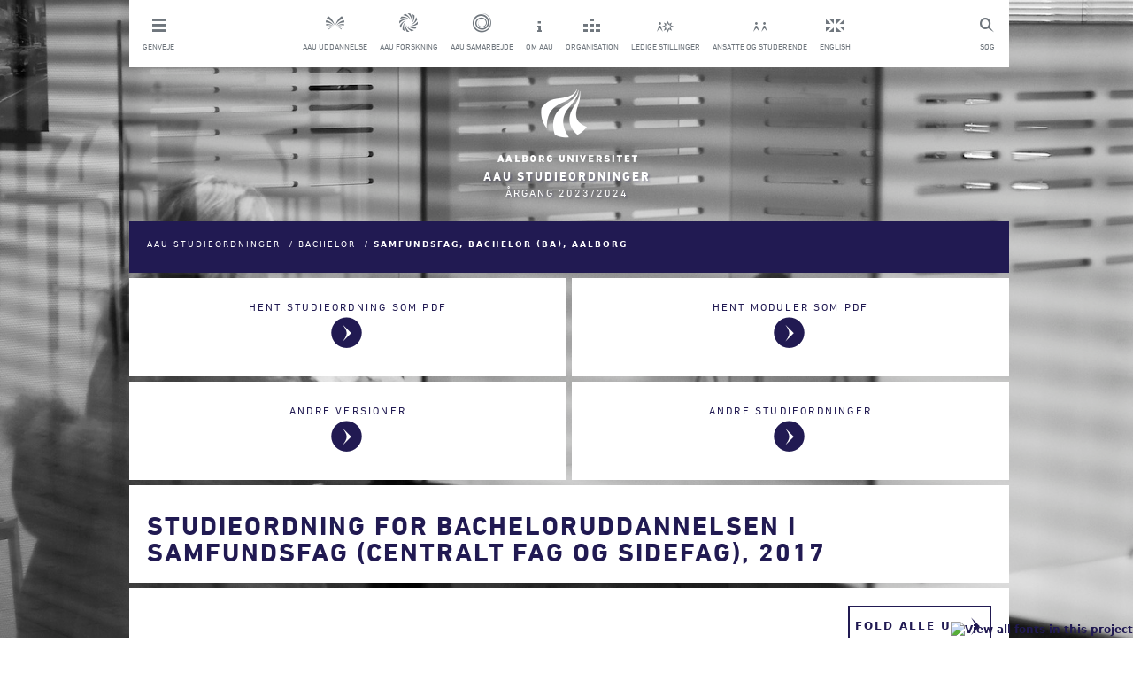

--- FILE ---
content_type: text/html; charset=utf-8
request_url: https://studieordninger.aau.dk/2023/38/3651
body_size: 17338
content:
<!DOCTYPE html>
<html style="height: 100%;width: 100%;" lang="da">
<head>
    <meta name="viewport" content="width=device-width" />
    <meta http-equiv="X-UA-Compatible" content="IE=edge">
    

    <meta name="title" content="Samfundsfag-Studieordning-Bachelor (BA)-Aalborg Universitet" />
    <meta name="description" content="Indhold, forløb og kompetenceprofil for uddannelsen til Bachelor (BA) i samfundsfag, Aalborg Universitet, Aalborg" />

    <title>Studieordning for bacheloruddannelsen i samfundsfag (centralt fag og sidefag), 2017</title>
    <script type="text/javascript" src="https://fast.fonts.com/jsapi/6ffba2ea-d55c-4389-b794-a04d376df85c.js"></script>
    <link href="/bundles_css_general?v=SwmX-w0k0flTqdS9NohgiKcCN4hf0rHvVHEv08huZtU1" rel="stylesheet"/>

    <script src="/bundles_js_general?v=_1hie_yS17nMmk1QMfgWJcPI_4upMyYuUQB1p47qSUs1"></script>

    <link rel="shortcut icon" href="/Content/Images/aau-favicon.ico" />

    <style>
        .aau-icon {
            font-family: aauother;
            font-size: 30px;
            background-color: inherit;
            border: 0px;
        }

            .aau-icon.aau-whitebutton {
                cursor: pointer;
                color: #FFFFFF;
            }
    </style>
    <!-- Google Tag Manager -->
    <script>
        (function (w, d, s, l, i) {
        w[l] = w[l] || []; w[l].push({
            'gtm.start':
            new Date().getTime(), event: 'gtm.js'
        }); var f = d.getElementsByTagName(s)[0],
            j = d.createElement(s), dl = l != 'dataLayer' ? '&l=' + l : ''; j.async = true; j.src =
                'https://www.googletagmanager.com/gtm.js?id=' + i + dl; f.parentNode.insertBefore(j, f);
        })(window, document, 'script', 'dataLayer', 'GTM-P2V24NL');
    </script>
    <!-- End Google Tag Manager -->


    <style>
        .logo .title {
            display: none;
        }

        #logo .subtitle {
            display: block;
        }

        #study > .all {
            float: right;
            /*background-color: #211a52;*/
            border: 2px solid #211a52;
            color: #211a52;
            /*color: white;*/
            padding: 0.5em 0.5em;
            font-weight: bold;
            display: flex;
            /*flex-direction: column;*/
            align-items: center;
            /*justify-content: center;*/
        }

            #study > .all > span {
                text-transform: uppercase;
                margin-right: 5px;
                letter-spacing: 2px;
            }

        #study > .all, #study > h2 {
            cursor: pointer;
        }

            #study > .all:after {
                text-transform: none;
                font-weight: normal;
                font-size: 20px;
                font-family: 'aauother';
            }

            #study > h2:after {
                margin-left: auto;
                text-transform: none;
                font-weight: normal;
                font-size: 20px;
                font-family: 'aauother';
            }

            #study > .all.collapsed:after {
                content: 'w';
            }

            #study > h2.collapsed:after {
                content: 'w';
            }

            #study > .all.expanded:after {
                content: 'r';
            }

            #study > h2.expanded:after {
                content: 'r';
            }

        #study > h2 {
            margin-bottom: 7px;
            margin-top: 17px;
            display: flex;
            align-items: center;
        }
    </style>

    <script>


        function setCookie(c_name, value, exdays) {
            var exdate = new Date();
            exdate.setDate(exdate.getDate() + exdays);
            var c_value = escape(value) + ((exdays == null) ? "" : "; expires=" + exdate.toUTCString());
            document.cookie = c_name + "=" + c_value + ";path=/;";
        }

        function setLanguage(language) {
            setCookie('{Language}', language, 3650);
            $.ajax("/unsetLanguage", {
                method: "POST"
            }).done(function () { location.href = location.href.replace(/lang=(?:en-GB|da-DK)/i, "").replace(/(\?|&)$/, "").replace(/(&|\?)&/, "$1"); });
        }

        $(function () {
            $('.footerInner').hide();

            $('.footerArrow').on('click', function () {
                $(this).html($(this).html() == "i" ? "t" : "i");
                $(this).parent().toggleClass('active');
                $('.footerInner').slideToggle();
                $("html, body").animate({
                    scrollTop: $(document).height()
                }, 500);
            });
        });

        function setMobile() {
            var windowWidth = $(window).outerWidth();

            if (windowWidth < 970) {
                $('#header').addClass('mobile');
            }
        }

        function setInlineDropdown(button) {
            var dropdown = button.find('ul');
            button.toggleClass('active');

            if (button.hasClass('active')) {
                dropdown.slideDown();
            } else {
                dropdown.slideUp();
            }
        }

        function toggleSlide(element, isDown) {
            if (isDown) {
                element.slideDown();
            } else {
                element.slideUp();
            }
        }

        function setDropdown() {
            var dropdown = $('.header__dropdown');
            var headerHeight = $('#header').outerHeight();
            dropdown.css('top', headerHeight);
        }

        function setOverlay() {
            var overlay = $('.overlay');
            var dropdown = $('.header__dropdown');
            var shortcuts = $('.shortcutsWrapper');

            if (dropdown.hasClass('active') || shortcuts.hasClass('active')) {
                overlay.fadeIn();
            } else {
                overlay.fadeOut();
            }
        }

        $(document).ready(function () {
            setMobile();

            $('.mobileMenu').click(function () {
                var dropdown = $('.header__dropdown');
                dropdown.toggleClass('active');
                var isDown = dropdown.hasClass('active');

                setDropdown();
                setOverlay();
                toggleSlide(dropdown, isDown);
            });

            $('.shortcutsWrapper').click(function () {
                setInlineDropdown($(this));
                setOverlay();
            });


            $(window).resize(function () {
                var header = $('#header');
                var windowWidth = $(window).outerWidth();
                var dropdown = $('.header__dropdown');
                var shortcutDropdown = $('.shortcutDropdown');
                var shortcutsWrapper = $('.shortcutsWrapper');

                if (dropdown.hasClass('active')) {
                    setDropdown();
                    toggleSlide(dropdown, true);
                    shortcutDropdown.hide();
                    setOverlay();
                } else {
                    dropdown.hide();
                    setOverlay();
                }

                if (windowWidth >= 970) {
                    header.removeClass('mobile');
                    dropdown.removeClass('active');

                    dropdown.show();
                } else {
                    shortcutsWrapper.removeClass('active');
                }

                setMobile();
            });
        });
    </script>
    
    <style>
        .logo .title {
            display: none;
        }

        #logo .subtitle {
            display: block;
        }

        #study > h2 {
            margin-bottom: 7px;
            margin-top: 17px;
        }
    </style>

    <script>
        $(function () {
            $("#study").prepend("<div class='all expanded'><span id='toggle-paragraphs' data-expand='Fold alle ud' data-collapse='Fold alle ind'><span></div><div style='clear:both'></div>");
            var $button = $('#toggle-paragraphs');
            var collapse = $button.attr('data-expand');
            var expand = $button.attr('data-collapse');

            $("#study > h2").each(function(){
                var me = $(this);

                me.addClass("expanded");
                me.click(function(){
                    var func = function(){};
                    if(me.hasClass("collapsed")){
                        me.addClass("expanded");
                        me.removeClass("collapsed");
                        func = function(o){$(o).css("display",$(o).data("odisplay"));};
                    }else{
                        me.addClass("collapsed");
                        me.removeClass("expanded");
                        func = function(o){$(o).data("odisplay",$(o).css("display")).css("display","none");};
                    }

                    var s =$(this).next()[0];
                    while(s != undefined && s.nodeName != "H2"){
                        func(s);
                        s = s.nextSibling;
                    }
                });
            });

            $("#study > .all").click(function(){
                var me = $(this);
                if(me.hasClass("collapsed")){
                    me.addClass("expanded");
                    me.removeClass("collapsed");
                    $button.text(expand);
                    $("#study > h2.collapsed").trigger("click");
                }else{
                    me.addClass("collapsed");
                    me.removeClass("expanded");
                    $button.text(collapse);
                    $("#study > h2.expanded").trigger("click");
                }

            }).trigger("click");
        });
    </script>

    <script>
        var minimal = false;
        function fixIt() {
            var swidth = $("#study").width();
            if (swidth < 940 && minimal == false) {
                $(".courseblock").each(function () {
                    var me = $(this);
                    me.find(".exam > td").hide();
                    me.find(".meta > td").each(function () {
                        var td = $(this);
                        td.data("colspan", td.prop("colspan"));
                        td.prop("colspan", 2);
                    });
                    me.find(".columns > td:nth-child(n+3), .module > td:nth-child(n+3)").css("display", "none");
                });
                minimal = true;
            }
            if (swidth >= 940 && minimal == true) {
                $(".courseblock").each(function () {
                    var me = $(this);
                    me.find(".meta > td").each(function () {
                        var td = $(this);
                        td.prop("colspan", td.data("colspan"));
                    });
                    me.find(".exam > td").show();
                    me.find(".columns > td:nth-child(n+3), .module > td:nth-child(n+3)").css("display", "");
                });
                minimal = false;
            }
        }

        $(function () {
            $("#studytitle").append($("#study").find("h1").first());

            $(window).on("resize",
                function () {
                    fixIt();
                });
            fixIt();


            $(".courseblock:has(.arrow-collapse)").each(function () {
                var me = $(this);
                me.find(".meta").css("cursor", "pointer");
                $(me).on("click", ".meta", function () {
                    me.find(".arrow-collapse").toggleClass("collapsed");
                    me.find(".columns,.module,.semester,.exam").toggle();
                });
                $(me.find(".meta")[0]).trigger("click");
            });
            $(".courseblock a").each(function () {
                if ($(this).attr("href")[0] != "#") {
                    $(this).attr("href", $(this).attr("href") + "?lang=da-DK")
                }
            });
        });

    </script>

    <script id="CookieConsent" src="https://policy.app.cookieinformation.com/uc.js" data-culture="DA" type="text/javascript"></script>
</head>
<body>
    
    <!-- Google Tag Manager (noscript) -->
    <noscript>
        <iframe src="https://www.googletagmanager.com/ns.html?id=GTM-P2V24NL"
                height="0" width="0" style="display:none;visibility:hidden"></iframe>
    </noscript>
    <!-- End Google Tag Manager (noscript) -->

    <div class="container" style="min-height: 100%;height: auto;padding-bottom: 100px">

        <div class="row">
            <div class="col-md-12">
                <div class="row">
                    <div id="header" class="box header">
                        <a href="#" class="mobileMenu topLink"><span class="topLinkIcon mobile"></span><p class="topLinkTxt">Luk menu</p></a>
                        <a href="http://www.search.aau.dk/?locale=da" class="topLink search"><span class="topLinkIcon search"></span><p class="topLinkTxt">S&#248;g</p></a>

                        <ul class="horizontal unstyled header__dropdown">
                            <li class="shortcutsWrapper">
                                <a class="topLink shortcuts" href="#"> <span class="topLinkIcon shortcuts"></span><p class="topLinkTxt">Genveje</p> </a>
                                <ul class="shortcutDropdown unstyled" style="display: none;">
                                    <li> <a href="http://www.aau.dk/nyheder/?page=1" title="Nyheder fra AAU &amp; Presseinfo" class="topLink white">Nyheder &amp; presse</a></li>
                                    <li> <a href="http://www.aau.dk/arrangementer" title="Arrangementer p&#229; AAU" class="topLink white">Arrangementer</a></li>
                                    <li> <a href="http://www.aau.dk/kontakt" title="Kontakt og find rundt p&#229; Aalborg Universitet" class="topLink white">Kontakt og find rundt</a></li>
                                    <li> <a href="http://www.aau.dk/om-aau/organisation/campus" title="Campusomr&#229;der p&#229; AAU" class="topLink white">Campusomr&#229;der</a></li>
                                    <li> <a href="http://www.aau.dk/pressen" title="For pressen" class="topLink white">For pressen</a></li>
                                    <li> <a href="http://www.aau.dk/alumni" title="For tidligere studerende ved AAU" class="topLink white">For alumni</a></li>
                                </ul>
                            </li>
                            <li class="serviceMenuCenterItem"> <a href="http://www.aau.dk/uddannelser/" class="topLink"><span class="topLinkIcon education"></span><p class="topLinkTxt">AAU uddannelse</p></a></li>
                            <li class="serviceMenuCenterItem"> <a href="http://www.aau.dk/forskning/" class="topLink"><span class="topLinkIcon research"></span><p class="topLinkTxt">AAU forskning</p></a></li>
                            <li class="serviceMenuCenterItem"> <a href="http://www.aau.dk/samarbejde/" class="topLink"><span class="topLinkIcon coorporation"></span><p class="topLinkTxt">AAU samarbejde</p></a></li>
                            <li class="serviceMenuCenterItem"> <a href="http://www.aau.dk/om-aau/" class="topLink"><span class="topLinkIcon about"></span><p class="topLinkTxt">Om AAU</p></a></li>
                            <li class="serviceMenuCenterItem"> <a href="http://www.aau.dk/om-aau/organisation/" class="topLink"><span class="topLinkIcon organisation"></span><p class="topLinkTxt">Organisation</p></a></li>
                            <li class="serviceMenuCenterItem"> <a href="http://www.stillinger.aau.dk/" class="topLink"><span class="topLinkIcon vacancies"></span><p class="topLinkTxt">Ledige stillinger</p></a></li>
                            <li class="serviceMenuCenterItem"> <a href="http://www.intern.aau.dk/" class="topLink"><span class="topLinkIcon studentsAndStaff"></span><p class="topLinkTxt">Ansatte og studerende</p></a></li>
                            <li class="serviceMenuCenterItem"> <a href="javascript:setLanguage(&#39;en-GB&#39;)" class="topLink"><span class="topLinkIcon english"></span><p class="topLinkTxt">English</p></a></li>
                        </ul>
                    </div>
                    <div class="overlay"></div>
                </div>
            </div>
        </div>

        <div id="logo" class="logo row">
            <div class="col-md-12">
                <center>
                    <a href="http://www.aau.dk" title="AAU">
                        <img src="/Content/Images/logo.png" class="hideOnPrint"  alt="AAU Logo"/>
                        <img src="/Content/Images/logoImg.png" class="showOnPrint" height="94" />
                    </a>
                </center>
                <a href="/2023">
                    <h1 class="title highlighted">AAU Studieordninger</h1>
                    <h2 class="subtitle highlighted">AAU Studieordninger</h2>
                </a>
                    <a class="highlighted" href="/years"><h3>&#197;rgang 2023/2024</h3></a>
            </div>
        </div>

        

<div class="row boxes boxes--columns sticky">
    <div class="box box--primary study-breadcrumb">
        <ul class="unstyled">
            <li>
                <a href="https://studieordninger.aau.dk">
                    AAU Studieordninger
                </a>
            </li>
            <li>/</li>
            <li>
                <a href="/2023/38">
                    Bachelor
                </a>
            </li>
            <li>/</li>
            <li class="current">
                Samfundsfag, Bachelor (BA), Aalborg
            </li>
        </ul>
    </div>
</div>

<div class="row lines-boxes">
    <div class="col-md-6 boxes boxes--columns">
        <div class="box" style="text-align:center">
            <a href="/2023/38/3651/pdf" class="smallButton">Hent studieordning som pdf</a>
        </div>
    </div>

    <div class="col-md-6 boxes boxes--columns">
        <div class="box" style="text-align:center">
            <a href="/2023/38/3651/pdfcourses" class="smallButton">Hent moduler som pdf</a>
        </div>
    </div>


    <div class="col-md-6 boxes boxes--columns">
        <div class="box" style="text-align:center">
            <a href="/Samfundsfag-Bachelor-Aalborg-Dansk-BachelorBA" class="smallButton">Andre versioner</a>
        </div>
    </div>

    <div class="col-md-6 boxes boxes--columns">
        <div class="box" style="text-align:center">
            <a href="/2023" class="smallButton">Andre studieordninger</a>
        </div>
    </div>
</div>

<div class="row boxes boxes--columns">
    <div class="box studytitle" id="studytitle">
    </div>
</div>

<div class="row">
    <div class="col-md-12 boxes boxes--columns">
        <div class="box" id="study">
            <h1 id="Studieordning_for_bacheloruddannelsen_i_samfundsfag_(centralt_fag_og_sidefag),_2017">Studieordning for bacheloruddannelsen i samfundsfag (centralt fag og sidefag), 2017</h1><h2 id="1:_Forord">1: Forord</h2><p>I medfør af lov nr. 261 af 18. marts 2015 om universiteter (Universitetsloven) med senere ændringer fastsættes følgende studieordning. Uddannelsen følger endvidere fællesbestemmelserne og tilhørende eksamensordning ved fakultetet.</p><h2 id="2:_Bekendtgørelsesgrundlag">2: Bekendtgørelsesgrundlag</h2><p>Bacheloruddannelsen er tilrettelagt i henhold til Uddannelses- og Forskningsministeriets bekendtgørelse nr. 1328 af 15. november 2016 om bachelor- og kandidatuddannelser ved universiteterne (uddannelsesbekendtgørelsen) og bekendtgørelse nr. 1062 af 30. juni 2016 om eksamen og censur ved universitetsuddannelser (eksamensbekendtgørelsen). Der henvises endvidere til bekendtgørelse nr. 110 af 30. januar 2017 (bacheloradgangsbekendtgørel­sen) og bekendtgørelse nr. 114 af 3. februar 2015 (karakterbekendtgørelsen) med senere ændringer.</p><h2 id="3:_Campus">3: Campus</h2><p>Uddannelsen udbydes i Aalborg.</p><h2 id="4:_Fakultetstilhørsforhold">4: Fakultetstilhørsforhold</h2><p>Bacheloruddannelsen hører under Det Humanistiske og Samfundsvidenskabelige Fakultet, Aalborg Universitet.</p><h2 id="5:_Studienævnstilhørsforhold">5: Studienævnstilhørsforhold</h2><p>Bacheloruddannelsen hører under Studienævn for Politik og Samfund</p><h2 id="6:_Censorkorpstilhørsforhold">6: Censorkorpstilhørsforhold</h2><p>Bacheloruddannelsen er tilknyttet censorkorps for Politik, Samfund og Globale Forhold.</p><h2 id="7:_Adgangskrav">7: Adgangskrav</h2><p>Optagelse på bacheloruddannelsen forudsætter en gymnasial uddannelse.</p><p>Stk. 2. Specifikke adgangskrav</p><p>Der er specifikke adgangskrav til uddannelserne under det samfundsvidenskabelige hovedområde, såvel som for den enkelte uddannelse. Disse adgangskrav fremgår af bacheloradgangsbekendtgørelsens bilag 1 https://www.retsinformation.dk/Forms/R0710.aspx?id=186471, eller kan findes på Undervisningsministeriets optagelsesportal (<a href="http://www.optagelse.dk/">http://www.optagelse.dk</a>).</p><p>Adgangskrav for optagelse på uddannelsen som sidefag: Adgangskravene til bachelorsidefaget i samfundsfag er, at den studerende har bestået de første 2 år af et centralt fag (120 ECTS-point) inden for de gymnasiale uddannelsers fagrække.</p><h2 id="8:_Uddannelsens_titel_på_dansk_og_engelsk">8: Uddannelsens titel på dansk og engelsk</h2><p>Bacheloruddannelsen giver ret til betegnelsen Bachelor (BA) i samfundsfag. Den engelske betegnelse er Bachelor of Arts (BA) in Social Science.</p><h2 id="9:_Uddannelsens_normering_angivet_i_ECTS">9: Uddannelsens normering angivet i ECTS</h2><p>Bacheloruddannelsen er en 3-årig forskningsbaseret heltidsuddannelse. Uddannelsen er normeret til 180 ECTS.</p><h2 id="10:_Regler_om_merit,_herunder_mulighed_for_valg_af_moduler,_der_indgår_i_en_anden_uddannelse_ved_et_universitet_i_Danmark_eller_udlandet">10: Regler om merit, herunder mulighed for valg af moduler, der indgår i en anden uddannelse ved et universitet i Danmark eller udlandet</h2><p>Studienævnet kan godkende, at beståede uddannelseselementer fra andre uddannelser på samme niveau træder i stedet for uddannelseselementer i denne uddannelse (merit).</p><p>Studienævnet kan efter ansøgning ligeledes godkende, at en del af denne uddannelses uddannelseselementer gennemføres ved et andet universitet eller en anden videregående uddannelsesinstitution i Danmark eller i udlandet (forhåndsmerit).</p><p>Studienævnets afgørelser om merit træffes på baggrund af en faglig vurdering.</p><h2 id="11:_Dispensationer">11: Dispensationer</h2><p>Studienævnets muligheder for at tildele dispensation, herunder dispensation til yderligere prøveforsøg og særlige prøvevilkår, fremgår af eksamensordningen, der er offentliggjort på denne hjemmeside: <a href="http://www.studieservice.aau.dk/regler-vejledninger/#515770">https://www.studieservice.aau.dk/regler-vejledninger</a></p><h2 id="12:_Eksamensregler">12: Eksamensregler</h2><p>Eksamensreglerne fremgår af eksamensordningen, der er offentliggjort på denne hjemmeside: <a href="http://www.studieservice.aau.dk/regler-vejledninger/#515770">https://www.studieservice.aau.dk/regler-vejledninger</a></p><h2 id="13:_Regler_om_skriftlige_opgaver,_herunder_bachelorprojektet">13: Regler om skriftlige opgaver, herunder bachelorprojektet</h2><p>I bedømmelsen af samtlige skriftlige arbejder skal der ud over det faglige indhold, uanset hvilket sprog de er udarbejdet på, også lægges vægt på den studerendes stave- og formuleringsevne. Til grund for vurderingen af den sproglige præstation lægges ortografisk og grammatisk korrekthed samt stilistisk sikkerhed. Den sproglige præstation skal altid indgå som en selvstændig dimension i den samlede vurdering. Dog kan ingen prøve samlet vurderes til bestået alene på grund af en god sproglig præstation, ligesom en prøve normalt ikke kan vurderes til ikke bestået alene på grund af en ringe sproglig præstation.</p><p>Studienævnet kan i særlige tilfælde (f.eks. ordblindhed og andet sprog end dansk som modersmål) dispensere herfor.</p><p>Bachelorprojektet skal indeholde et resumé på engelsk. Hvis projektet er skrevet på engelsk, kan resumeet skrives på dansk. Resumeet indgår i helhedsvurderingen af projektet.</p><h2 id="14:_Regler_om_krav_om_læsning_af_tekster_på_fremmedsprog_">14: Regler om krav om læsning af tekster på fremmedsprog </h2><p>Det forudsættes, at den studerende kan læse akademiske tekster på moderne dansk, norsk, svensk og engelsk samt anvende opslagsværker mv. på andre europæiske sprog.</p><h2 id="15:_Eksamensbevisets_kompetenceprofil">15: Eksamensbevisets kompetenceprofil</h2><p>Nedenstående kompetenceprofil vil fremgå af eksamensbeviset:</p><p>En bachelor har kompetencer erhvervet gennem et uddannelsesforløb, der er foregået i et forskningsmiljø.</p><p>En bachelor har grundlæggende kendskab til og indsigt i sit fags metoder og videnskabelige grundlag. Disse egenskaber kvalificerer bacheloren til videreuddannelse på et relevant kandidatstudium samt til ansættelse på baggrund af uddannelsen.</p><h2 id="16:_Uddannelsens_kompetenceprofil">16: Uddannelsens kompetenceprofil</h2><p>Bacheloruddannelsen med samfundsfag som centralt fag har til formål at give studerende en grundlæggende samfundsvidenskabelig kompetence, der sætter de studerende i stand til at forbinde den aktuelle samfundsmæssige udvikling med sociale, politiske og økonomiske mønstre og sammenhænge og selvstændigt at kunne identificere, formulere og analysere videnskabelige problemstillinger. Der lægges endvidere vægt på det problembaserede projektarbejdes betydning for at fremme evner til selvstændighed samt dyberegående og kreativ problemløsning og på projektarbejdets betydning på at fremme samarbejdsevner og evne til at indgå i projektorganiserede læringsmiljøer.</p><p>Bacheloruddannelsen kvalificerer de studerende til videreuddannelse på kandidatuddannelserne i samfundsfag som centralt fag og kandidatuddannelsen i samfundsfag som sidefag og til at arbejde med udrednings- og analyseopgaver i offentlige og private virksomheder og organisationer.</p><p>Uddannelsens fag</p><ul><li>Bacheloruddannelsen med samfundsfag som centralt fag udgør 135 ECTS inklusive valgfag på 10 ECTS.</li><li>Bacheloruddannelsen med samfundsfag som sidefag udgør 45 ECTS.</li></ul><p>Det centrale fag i samfundsfag indeholder følgende fag, der er fordelt på forskellige moduler:</p><ul><li>Introduktion til det problemorienterede projektarbejde</li><li>Introduktion til videnskabelig metode og videnskabsteori</li><li>Politologisk grundkursus</li><li>Aktuelle politologiske problemstillinger</li><li>Videnskabsfilosofi og politisk filosofi</li><li>Samfundsvidenskabelig metode: forskningsdesign, indsamling og analyse af kvantitative data</li><li>Politisk sociologi</li><li>Samfundsvidenskabelig metode: Forskningsdesign, indsamling og analyse af kvalitative data</li><li>Policyanalyse, velfærdsstat og arbejdsmarked</li><li>Organisationsteori</li><li>Offentlig forvaltning og politiske institutioner</li><li>Samfundsøkonomi og økonomisk politik</li><li>Moderne politikbegreber og analysetilgange</li><li>Sociologi</li><li>Valgfag</li></ul><p>Samfundsfag som sidefag indeholder følgende fag, der er fordelt på forskellige moduler.</p><ul><li>Introduktion til videnskabelig metode og videnskabsteori</li><li>Politologisk grundkursus</li><li>Aktuelle politologiske problemstillinger</li><li>Videnskabsteori og normativ politisk filosofi</li><li>Samfundsvidenskabelig metode: Videnskabeligt design, indsamling og analyse af kvantitative data</li><li>Politisk sociologi</li></ul><p><strong>Kompetenceprofl i bacheloruddannelsen i samfundsfag som centralt fag</strong></p><table border="1" cellpadding="0" cellspacing="0"><tbody><tr><td style="width:187px"><p> </p></td><td style="width:465px"><p>Bacheloruddannelsens kompetenceprofil</p></td></tr><tr><td style="width:187px"><p>Viden</p></td><td style="width:465px"><p>En bred faglig og flerfaglig viden om politologiske, samfundsøkonomiske, sociologiske, og EU-relaterede fag- og teoriområder.</p><p> </p><p>Viden om videnskabsteori og samfundsvidenskabelige metoder, herunder forståelse af kvantitative og kvalitative metoder.</p><p> </p><p>Viden om og forståelse af de dynamiske og komplekse kræfter (på globalt, nationalt og regionalt niveau), der påvirker samfundsudviklingen og politisk-institutionelle sammenhænge.</p><p> </p></td></tr><tr><td style="width:187px"><p>Færdigheder</p></td><td style="width:465px"><p>Anvende centrale begreber, teorier og metoder ved analyser af konkrete samfundsmæssige problemer inden for uddannelsens faglige områder.</p><p> </p><p>Selvstændigt tilrettelægge og gennemføre en undersøgelse og forholde sig kritisk til det anvendte teoretiske og metodiske grundlag inden for det politologiske og sociologiske område.</p><p> </p><p>Vurdere større informationsmængder (data og litteratur) og foretage mindre, selvstændige dataindsamlinger.</p><p> </p><p>Formidle en samfundsvidenskabelig viden på en velstruktureret måde i skriftlig og mundtlig form.</p><p> </p></td></tr><tr><td style="width:187px"><p>Kompetencer</p></td><td style="width:465px"><p>Evne til at tilegne sig videnskabelig produceret viden og tage stilling til videnskabelige resultaters holdbarhed og rækkevidde.</p><p> </p><p>Evne til at arbejde selvstændigt, problemorienteret og tværfagligt.</p><p> </p><p>Evne til at samarbejde, at arbejde i teams og at indgå i projektorganiserede læringsmiljøer.</p><p> </p></td></tr><tr><td style="width:187px; height:2px"><p> </p></td><td style="width:465px; height:2px"><p> </p></td></tr></tbody></table><p> </p><p><strong>Kompetenceprofil i bacheloruddannelsen i samfundsfag som sidefag</strong></p><table border="1" cellpadding="0" cellspacing="0"><tbody><tr><td style="width:187px"><p> </p></td><td style="width:465px"><p><strong>Bacheloruddannelsens kompetenceprofil</strong></p></td></tr><tr><td style="width:187px"><p>Viden</p></td><td style="width:465px"><p>Viden om politisk-institutionelle udviklinger i Danmark og EU.</p><p> </p><p>Viden om politiske ideers og traditioners betydning for at kunne forstå og analysere aktuelle politiske emner og temaer.</p><p> </p><p>Viden om teoretisk-analytiske forståelser og tilgange, der har præget moderne politologi og politisk sociologi.</p><p> </p><p>Forståelse for forskellige teoretiske perspektivers betydning for konkrete politikanalyser, herunder forståelse for hvordan forskellige perspektiver kan supplere hinanden i analyser af komplekse politiske problem- og genstandsfelter.</p><p> </p><p>Viden om videnskabsteori og samfundsvidenskabelige metoder, herunder forståelse af kvantitative og kvalitative metoder.</p><p> </p></td></tr><tr><td style="width:187px"><p>Færdigheder</p></td><td style="width:465px"><p>Evne til at inddrage politisk-filosofiske og videnskabsteoretiske perspektiver på aktuelle politiske problemstillinger.</p><p> </p><p>Anvende centrale begreber og metoder inden for politologien ved analyser af konkrete samfundsmæssige problemer.</p><p> </p><p>Evne til inden for det politologiske område og selvstændigt og kunne tilrettelægge og gennemføre en undersøgelse og forholde sig kritisk til det anvendte teoretiske og metodiske grundlag.</p><p> </p><p>Vurdere og behandle større informationsmængder (data og litteratur) og foretage mindre selvstændige dataindsamlinger.</p><p> </p><p>Formidle en samfundsvidenskabelig viden på en velstruktureret måde i skriftlig og mundtlig form.</p><p> </p></td></tr><tr><td style="width:187px"><p>Kompetencer</p></td><td style="width:465px"><p>Evne til at arbejde selvstændigt, problemorienteret og tværfagligt.</p><p> </p><p>Evne til at samarbejde, at arbejde i teams og indgå i projektorganiserede læringsmiljøer.</p><p> </p></td></tr><tr><td style="width:187px"><p> </p></td><td style="width:465px"><p> </p></td></tr></tbody></table><p> </p><p> </p><p> </p><h2 id="17:_Uddannelsens_indhold_og_tilrettelæggelse">17: Uddannelsens indhold og tilrettelæggelse</h2><p>Bacheloruddannelsen med samfundsfag som centralt fag er et afrundet forløb, der bygger videre på de færdigheder, som den studerende har erhvervet i den adgangsgivende uddannelse.</p><p>Uddannelsen er modulopbygget og tilrettelagt som et problembaseret studium. Et modul er et fagelement eller en gruppe af fagelementer, der har som mål at give den studerende en helhed af faglige kvalifikationer inden for en nærmere fastsat tidsramme angivet i ECTS-point, og som afsluttes med en eller flere prøver inden for bestemte eksamensterminer. Prøven er angivet og afgrænset i studieordningen.<br /><br />
Uddannelsen bygger på en kombination af faglige, problemorienterede og tværfaglige tilgange og tilrette-lægges ud fra følgende arbejds- og evalueringsformer, der kombinerer færdigheder og faglig refleksion:</p><ul><li>forelæsninger</li><li>forelæsninger med tilknyttede øvelser</li><li>workshops</li><li>projektarbejde</li><li>seminar</li></ul><p>Inden udgangen af første studieår på bacheloruddannelsen skal den studerende, for at kunne fortsætte uddannelsen, deltage i alle prøver på første studieår. Første studieår skal være bestået senest inden udgangen af andet studieår efter studiestart, for at den studerende kan fortsætte sin bacheloruddannelse.</p><p>Der kan dog i særlige tilfælde dispenseres fra ovenstående, hvis den studerende har haft orlov. Orlov gives på første studieår kun i tilfælde af barsel, adoption, værnepligtstjeneste, FN-tjeneste eller hvor der foreligger usædvanlige forhold.</p><p>Bacheloruddannelsen i samfundsfag som centralt fag samt samfundsfag som sidefag skal være afsluttet senest 5 år efter, den er påbegyndt.</p><h2 id="17.1:_Øvrige_regler_om_skriftlige_opgaver">17.1: Øvrige regler om skriftlige opgaver</h2><p>Det normerede omfang af projekter og opgaver fremgår af ”formalia vedr. eksamen” på studiets intranet (Moodle). En opgaves eller et projekts maksimale omfang er fastsat som normalsider. En normalside svarer til 2400 anslag (et bogstav, et tegn, et mellemrum udgør alle et anslag).</p><p>Ved beregning af omfang af skriftlige opgaver og projekter indgår noter, mens titelblad, indholdsfortegnelse, litteraturliste og resumé ikke indgår i beregningen. Et projekt kan forsynes med bilag. Bilag vil typisk ikke være eksaminandens egen tekst, men præsentation/reproduktion af kildemateriale, og indregnes ikke i sidetallet, men skal stå i rimeligt forhold til projektets omfang.</p><p>Ved aflevering af en skriftlig opgave eller et projekt skal antal anslag altid angives. Overskrides det normerede omfang, afvises opgaven/projektet.</p><p>Projektgrupper defineres som min. 3 og max. 6 studerende. Projektprøven afholdes samtidig for de studerende, som i fællesskab har udarbejdet projektet. Til grund ligger et fælles skriftligt projekt, hvor den enkelte deltagers bidrag ikke skal markeres. Under prøven skal det sikres, at der gives en individuel bedømmelse af den enkelte studerende.</p><h2 id="18:_Uddannelsesoversigt">18: Uddannelsesoversigt</h2><p> </p><p>Mål, indhold, omfang, undervisnings- og arbejdsformer, tidsmæssig placering, forudsætningskrav for deltagelse, læringsmål, vurderingskriterier samt prøveformer for de enkelte moduler beskrives nedenfor.</p><table class="courseblock  "><tr class="meta"><td colspan="7" class="head"><div class="courseblock-header"><div class="courseblock-details comma-seperated">
                Udbydes som:

                        <span>2-faglig</span></div><span class="arrow-collapse" /></div></td></tr><tr class="meta"><td colspan="7" style="text-align: left;" class="head">
            Linje:

            Samfundsfag som centralt fag
        </td></tr><tr class="columns"><td class="head modulename">
        Modulnavn
    </td><td class="head coursetype">
        Type
    </td><td class="head ects">
        ECTS
    </td><td class="head markingscale">
        Bedømmelse
    </td><td class="head evaluation">
        Censur
    </td><td class="head assesment">
        Prøve
    </td><td class="head teachinglanguages">
            Sprog
        </td></tr><tr class="semester"><td colspan="7"><div class="semestertitle">
                        
                            1. Semester
                        
                </div><div class="semestersubtitle" /></td></tr><tr class="module"><td rowspan="1" class=""><a href="https://moduler.aau.dk/course/2023-2024/BAPAS20201" target="_blank">
                                
            Semesterprojekt og introduktion til PBL, samfundsvidenskabelig metode og videnskabsteori
        

                    </a><br />(BAPAS20201)
            </td><td rowspan="1">
                Projekt
            </td><td>
                        20
                    </td><td>7-trins-skala</td><td>Ekstern prøve</td><td>Mundtlig pba. projekt</td><td rowspan="1">
                    Dansk
                </td></tr><tr class="module"><td rowspan="1" class=""><a href="https://moduler.aau.dk/course/2023-2024/BAPAS20173" target="_blank">
                                
            Politologisk grundkursus
        

                    </a><br />(BAPAS20173)
            </td><td rowspan="1">
                Kursus
            </td><td>
                        5
                    </td><td>7-trins-skala</td><td>Intern prøve</td><td>Skriftlig</td><td rowspan="1">
                    Dansk
                </td></tr><tr class="module"><td rowspan="1" class=""><a href="https://moduler.aau.dk/course/2023-2024/BAPAS20174" target="_blank">
                                
            Aktuelle politologiske problemstillinger
        

                    </a><br />(BAPAS20174)
            </td><td rowspan="1">
                Kursus
            </td><td>
                        5
                    </td><td>Bestået/ikke bestået</td><td>Intern prøve</td><td>Skriftlig</td><td rowspan="1">
                    Dansk
                </td></tr><tr class="semester"><td colspan="7"><div class="semestertitle">
                        
                            2. Semester
                        
                </div><div class="semestersubtitle" /></td></tr><tr class="module"><td rowspan="1" class=""><a href="https://moduler.aau.dk/course/2023-2024/BAPAS20176" target="_blank">
                                
            Videnskabsfilosofi og politisk filosofi
        

                    </a><br />(BAPAS20176)
            </td><td rowspan="1">
                Kursus
            </td><td>
                        5
                    </td><td>Bestået/ikke bestået</td><td>Intern prøve</td><td>Skriftlig</td><td rowspan="1">
                    Dansk
                </td></tr><tr class="module"><td rowspan="1" class=""><a href="https://moduler.aau.dk/course/2023-2024/BAPAS20177" target="_blank">
                                
            Samfundsvidenskabelig metode: Forskningsdesign, indsamling og analyse af kvantitative data
        

                    </a><br />(BAPAS20177)
            </td><td rowspan="1">
                Kursus
            </td><td>
                        10
                    </td><td>7-trins-skala</td><td>Intern prøve</td><td>Skriftlig</td><td rowspan="1">
                    Dansk
                </td></tr><tr class="module"><td rowspan="1" class=""><a href="https://moduler.aau.dk/course/2023-2024/BAPAS20178" target="_blank">
                                
            Politisk sociologi
        

                    </a><br />(BAPAS20178)
            </td><td rowspan="1">
                Kursus
            </td><td>
                        5
                    </td><td>7-trins-skala</td><td>Intern prøve</td><td>Skriftlig</td><td rowspan="1">
                    Dansk
                </td></tr><tr class="module"><td rowspan="1" class=""><a href="https://moduler.aau.dk/course/2023-2024/BAPAS20179" target="_blank">
                                
            Semesterprojekt: Politisk sociologi samt kvantitative metoder
        

                    </a><br />(BAPAS20179)
            </td><td rowspan="1">
                Projekt
            </td><td>
                        10
                    </td><td>7-trins-skala</td><td>Intern prøve</td><td>Skriftlig og mundtlig</td><td rowspan="1">
                    Dansk
                </td></tr><tr class="semester"><td colspan="7"><div class="semestertitle">
                        
                            3. Semester
                        
                </div><div class="semestersubtitle" /></td></tr><tr class="module"><td rowspan="1" class=""><a href="https://moduler.aau.dk/course/2023-2024/BAPAS201710" target="_blank">
                                
            Samfundsvidenskabelig metode: Forskningsdesign, indsamling og analyse af kvalitative data
        

                    </a><br />(BAPAS201710)
            </td><td rowspan="1">
                Kursus
            </td><td>
                        5
                    </td><td>7-trins-skala</td><td>Intern prøve</td><td>Skriftlig</td><td rowspan="1">
                    Dansk
                </td></tr><tr class="module"><td rowspan="1" class=""><a href="https://moduler.aau.dk/course/2023-2024/BAPAS201711" target="_blank">
                                
            Policy analyse, velfærdsstat og arbejdsmarked
        

                    </a><br />(BAPAS201711)
            </td><td rowspan="1">
                Kursus
            </td><td>
                        5
                    </td><td>7-trins-skala</td><td>Intern prøve</td><td>Skriftlig</td><td rowspan="1">
                    Dansk
                </td></tr><tr class="module"><td rowspan="1" class=""><a href="https://moduler.aau.dk/course/2023-2024/BAPAS201727" target="_blank">
                                
            Organisationsteori, forvaltning, ledelse og politiske institutioner
        

                    </a><br />(BAPAS201727)
            </td><td rowspan="1">
                Kursus
            </td><td>
                        10
                    </td><td>7-trins-skala</td><td>Intern prøve</td><td>Skriftlig</td><td rowspan="1">
                    Dansk
                </td></tr><tr class="module"><td rowspan="1" class=""><a href="https://moduler.aau.dk/course/2023-2024/BAPAS201714" target="_blank">
                                
            Semesterprojekt: Policyanalyse, velfærdsstat og arbejdsmarked og/eller Offentlig forvaltning og politiske instituti-oner; samt kvalitative metoder
        

                    </a><br />(BAPAS201714)
            </td><td rowspan="1">
                Projekt
            </td><td>
                        10
                    </td><td>7-trins-skala</td><td>Ekstern prøve</td><td>Skriftlig og mundtlig</td><td rowspan="1">
                    Dansk
                </td></tr><tr class="semester"><td colspan="7"><div class="semestertitle">
                        
                            4. Semester
                        
                </div><div class="semestersubtitle" /></td></tr><tr class="module"><td rowspan="1" class=""><a href="https://moduler.aau.dk/course/2023-2024/BAEØK202021" target="_blank">
                                
            Samfundsøkonomi og økonomisk politik
        

                    </a><br />(BAEØK202021)
            </td><td rowspan="1">
                Kursus
            </td><td>
                        10
                    </td><td>7-trins-skala</td><td>Ekstern prøve</td><td>Skriftlig</td><td rowspan="1">
                    Dansk
                </td></tr><tr class="module"><td rowspan="1" class=""><a href="https://moduler.aau.dk/course/2023-2024/BAPAS201716" target="_blank">
                                
            Moderne politikbegreber og analysetilgange
        

                    </a><br />(BAPAS201716)
            </td><td rowspan="1">
                Kursus
            </td><td>
                        5
                    </td><td>7-trins-skala</td><td>Intern prøve</td><td>Skriftlig</td><td rowspan="1">
                    Dansk
                </td></tr><tr class="module"><td rowspan="1" class=""><a href="https://moduler.aau.dk/course/2023-2024/BASAM201717" target="_blank">
                                
            Sociologi
        

                    </a><br />(BASAM201717)
            </td><td rowspan="1">
                Kursus
            </td><td>
                        5
                    </td><td>7-trins-skala</td><td>Intern prøve</td><td>Skriftlig</td><td rowspan="1">
                    Dansk
                </td></tr><tr class="module"><td class=""><a href="#courseblock12946">
                                Valgfag
                            </a><div>
                                Vælg 10 ECTS
                            </div></td><td /><td>
            10
        </td><td /><td /><td /><td /></tr><tr class="semester"><td colspan="7"><div class="semestertitle">
                        
                            5. Semester
                        
                </div><div class="semestersubtitle" /></td></tr><tr class="module"><td rowspan="1" class=""><a href="https://moduler.aau.dk/course/2023-2024/BAPAS201733" target="_blank">
                                
            Bachelorprojekt: EU og europæisering af politisk styring og politikdannelse; og/eller International politik; og/eller Komparativ og international politisk økonomi
        

                    </a><br />(BAPAS201733)
            </td><td rowspan="1">
                Projekt
            </td><td>
                        15
                    </td><td>7-trins-skala</td><td>Ekstern prøve</td><td>Mundtlig pba. projekt</td><td rowspan="1">
                    Dansk
                </td></tr><tr class="module"><td class="">
        
            Sidefag
        
        </td><td /><td>
            15
        </td><td /><td /><td /><td /></tr><tr class="semester"><td colspan="7"><div class="semestertitle">
                        
                            6. Semester
                        
                </div><div class="semestersubtitle" /></td></tr><tr class="module"><td class="">
        
            Sidefag
        
        </td><td /><td>
            30
        </td><td /><td /><td /><td /></tr></table><br /><p><strong>Modul- og ECTS- oversigt for bacheloruddannelsen i samfundsfag som sidefag</strong></p><table class="courseblock  "><tr class="meta"><td colspan="7" class="head"><div class="courseblock-header"><div class="courseblock-details comma-seperated">
                Udbydes som:

                        <span>Sidefag</span></div><span class="arrow-collapse" /></div></td></tr><tr class="meta"><td colspan="7" style="text-align: left;" class="head">
            Linje:

            Samfundsfag som sidefag
        </td></tr><tr class="columns"><td class="head modulename">
        Modulnavn
    </td><td class="head coursetype">
        Type
    </td><td class="head ects">
        ECTS
    </td><td class="head markingscale">
        Bedømmelse
    </td><td class="head evaluation">
        Censur
    </td><td class="head assesment">
        Prøve
    </td><td class="head teachinglanguages">
            Sprog
        </td></tr><tr class="semester"><td colspan="7"><div class="semestertitle">
                        
                            5. Semester
                        
                </div><div class="semestersubtitle" /></td></tr><tr class="module"><td rowspan="1" class=""><a href="https://moduler.aau.dk/course/2023-2024/BAPAS201732" target="_blank">
                                
            Introduktion til videnskabelig metode og videnskabsteori
        

                    </a><br />(BAPAS201732)
            </td><td rowspan="1">
                Kursus
            </td><td>
                        5
                    </td><td>7-trins-skala</td><td>Intern prøve</td><td>Mundtlig</td><td rowspan="1">
                    Dansk
                </td></tr><tr class="module"><td rowspan="1" class=""><a href="https://moduler.aau.dk/course/2023-2024/BAPAS20173" target="_blank">
                                
            Politologisk grundkursus
        

                    </a><br />(BAPAS20173)
            </td><td rowspan="1">
                Kursus
            </td><td>
                        5
                    </td><td>7-trins-skala</td><td>Intern prøve</td><td>Skriftlig</td><td rowspan="1">
                    Dansk
                </td></tr><tr class="module"><td rowspan="1" class=""><a href="https://moduler.aau.dk/course/2023-2024/BAPAS20174" target="_blank">
                                
            Aktuelle politologiske problemstillinger
        

                    </a><br />(BAPAS20174)
            </td><td rowspan="1">
                Kursus
            </td><td>
                        5
                    </td><td>Bestået/ikke bestået</td><td>Intern prøve</td><td>Skriftlig</td><td rowspan="1">
                    Dansk
                </td></tr><tr class="semester"><td colspan="7"><div class="semestertitle">
                        
                            6. Semester
                        
                </div><div class="semestersubtitle" /></td></tr><tr class="module"><td rowspan="1" class=""><a href="https://moduler.aau.dk/course/2023-2024/BAPAS20176" target="_blank">
                                
            Videnskabsfilosofi og politisk filosofi
        

                    </a><br />(BAPAS20176)
            </td><td rowspan="1">
                Kursus
            </td><td>
                        5
                    </td><td>Bestået/ikke bestået</td><td>Intern prøve</td><td>Skriftlig</td><td rowspan="1">
                    Dansk
                </td></tr><tr class="module"><td rowspan="1" class=""><a href="https://moduler.aau.dk/course/2023-2024/BAPAS20177" target="_blank">
                                
            Samfundsvidenskabelig metode: Forskningsdesign, indsamling og analyse af kvantitative data
        

                    </a><br />(BAPAS20177)
            </td><td rowspan="1">
                Kursus
            </td><td>
                        10
                    </td><td>7-trins-skala</td><td>Intern prøve</td><td>Skriftlig</td><td rowspan="1">
                    Dansk
                </td></tr><tr class="module"><td rowspan="1" class=""><a href="https://moduler.aau.dk/course/2023-2024/BAPAS20178" target="_blank">
                                
            Politisk sociologi
        

                    </a><br />(BAPAS20178)
            </td><td rowspan="1">
                Kursus
            </td><td>
                        5
                    </td><td>7-trins-skala</td><td>Intern prøve</td><td>Skriftlig</td><td rowspan="1">
                    Dansk
                </td></tr><tr class="module"><td rowspan="1" class=""><a href="https://moduler.aau.dk/course/2023-2024/BAPAS20179" target="_blank">
                                
            Semesterprojekt: Politisk sociologi samt kvantitative metoder
        

                    </a><br />(BAPAS20179)
            </td><td rowspan="1">
                Projekt
            </td><td>
                        10
                    </td><td>7-trins-skala</td><td>Intern prøve</td><td>Skriftlig og mundtlig</td><td rowspan="1">
                    Dansk
                </td></tr></table><br /><span class="anchor" id="courseblock12946"> </span><table class="courseblock "><tr class="meta"><td colspan="7" class="head"><div class="courseblock-header"><div class="group-details"><div class="title">Valgfag</div><div>Vælg 10 ECTS</div></div><span class="arrow-collapse" /></div></td></tr><tr class="columns"><td class="head modulename">
            Modulnavn
        </td><td class="head coursetype">
            Type
        </td><td class="head ects">
            ECTS
        </td><td class="head markingscale">
            Bedømmelse

        </td><td class="head evaluation">
            Censur
        </td><td class="head assesment">
            Prøve
        </td><td class="head teachinglanguages">
                Sprog
            </td></tr><tr class="module"><td rowspan="1" class=""><a href="https://moduler.aau.dk/course/2023-2024/BAPAS201731" target="_blank">
                                        
                Udvikling, økologi og klimaforandringer 
            

                        </a><br />(BAPAS201731)
                </td><td rowspan="1">
                    Kursus
                </td><td>
                            5
                        </td><td>
                        7-trins-skala
                    </td><td>
                        Intern prøve
                    </td><td>
                        Skriftlig
                    </td><td rowspan="1">
                        Engelsk
                    </td></tr><tr class="module"><td rowspan="1" class=""><a href="https://moduler.aau.dk/course/2023-2024/BAPAS201729" target="_blank">
                                        
                Politisk psykologi 
            

                        </a><br />(BAPAS201729)
                </td><td rowspan="1">
                    Kursus
                </td><td>
                            5
                        </td><td>
                        7-trins-skala
                    </td><td>
                        Intern prøve
                    </td><td>
                        Skriftlig
                    </td><td rowspan="1">
                        Dansk
                    </td></tr><tr class="module"><td rowspan="1" class=""><a href="https://moduler.aau.dk/course/2023-2024/BAPAS201730" target="_blank">
                                        
                Immigration og den nordiske velfærdsstat 
            

                        </a><br />(BAPAS201730)
                </td><td rowspan="1">
                    Kursus
                </td><td>
                            5
                        </td><td>
                        7-trins-skala
                    </td><td>
                        Intern prøve
                    </td><td>
                        Skriftlig
                    </td><td rowspan="1">
                        Engelsk
                    </td></tr><tr class="module"><td rowspan="1" class=""><a href="https://moduler.aau.dk/course/2023-2024/BASOC202020A" target="_blank">
                                        
                Nyere digitale metoder i samfundsvidenskaben I: Digitale data og metoder 
            

                        </a><br />(BASOC202020A)
                </td><td rowspan="1">
                    Kursus
                </td><td>
                            5
                        </td><td>
                        7-trins-skala
                    </td><td>
                        Intern prøve
                    </td><td>
                        Skriftlig
                    </td><td rowspan="1">
                        Dansk
                    </td></tr><tr class="module"><td rowspan="1" class=""><a href="https://moduler.aau.dk/course/2023-2024/BASOC202020B" target="_blank">
                                        
                Nyere digitale metoder i samfundsvidenskaben II: Moderne prædiktion af det sociale 
            

                        </a><br />(BASOC202020B)
                </td><td rowspan="1">
                    Kursus
                </td><td>
                            5
                        </td><td>
                        7-trins-skala
                    </td><td>
                        Intern prøve
                    </td><td>
                        Skriftlig
                    </td><td rowspan="1">
                        Dansk
                    </td></tr><tr class="module"><td rowspan="1" class=""><a href="https://moduler.aau.dk/course/2023-2024/BASOC202020C" target="_blank">
                                        
                Nyere digitale metoder i samfundsvidenskaben I+II: Digitale data og metoder samt moderne prædiktion af det sociale 
            

                        </a><br />(BASOC202020C)
                </td><td rowspan="1">
                    Kursus
                </td><td>
                            10
                        </td><td>
                        7-trins-skala
                    </td><td>
                        Intern prøve
                    </td><td>
                        Skriftlig
                    </td><td rowspan="1">
                        Dansk
                    </td></tr><tr class="module"><td rowspan="1" class=""><a href="https://moduler.aau.dk/course/2023-2024/BAPAS202118A" target="_blank">
                                        
                Videregående kvantitativ metode 
            

                        </a><br />(BAPAS202118A)
                </td><td rowspan="1">
                    Kursus
                </td><td>
                            5
                        </td><td>
                        7-trins-skala
                    </td><td>
                        Intern prøve
                    </td><td>
                        Skriftlig
                    </td><td rowspan="1">
                        Dansk
                    </td></tr><tr class="module"><td rowspan="1" class=""><a href="https://moduler.aau.dk/course/2023-2024/BAPAS201728A" target="_blank">
                                        
                Professionelle og ledelse i velfærdsstaten 
            

                        </a><br />(BAPAS201728A)
                </td><td rowspan="1">
                    Kursus
                </td><td>
                            5
                        </td><td>
                        7-trins-skala
                    </td><td>
                        Intern prøve
                    </td><td>
                        Skriftlig
                    </td><td rowspan="1">
                        Dansk
                    </td></tr></table><br /><h2 id="19:_Henvisninger_til_uddybende_information">19: Henvisninger til uddybende information</h2><p>Studienævnet offentliggør på studiets hjemmeside: http://www.skolenforstatskundskab.aau.dk/ mere udførlige oplysninger om uddannelsen, herunder om eksamen.</p><h2 id="20:_Ikrafttrædelse_og_overgangsregler">20: Ikrafttrædelse og overgangsregler</h2><p>Studieordningen er godkendt af dekanen for Det Samfundsvidenskabelige Fakultet og træder i kraft pr. 1. september 2017.</p><p>Studerende, der ønsker at færdiggøre deres studier efter den hidtidige studieordning fra 2015, skal senest afslutte deres uddannelse ved sommereksamen 2019, idet der ikke efter dette tidspunkt udbydes eksamener efter den hidtidige studieordning.</p><h2 id="21:_Ændringer_til_studieordningen">21: Ændringer til studieordningen</h2><p>Der er foretaget mindre redaktionelle ændringer i forbindelse med digitalisering af studieordningen.</p><p>Prodekanen for uddannelse har den 12. juni 2019 godkendt, at modulerne "<em>Organisationsteori</em>" (5 ECTS) og "<em>Offentlig forvaltning, ledelse og politiske institutioner</em>" (5 ECTS) på 3. semester bliver slået sammen til modulet "<em>Organisationsteori, forvaltning, ledelse og politiske institutioner</em>" (10 ECTS) gældende fra efteråret 2019.</p><p>Prodekanen for uddannelsen har den 20. juni 2019 godkendt, at modulerne "Introduktion til det problemorienterede projektarbejde" og "Introduktion til videnskabelig metode og videnskabsteori" på 1. semester udprøves sammen med semesterprojektet "Semesterprojekt: Aktuelle politologiske problemstillinger" gældende fra efteråret 2019.</p><p>Prodekanen for uddannelse har den 13. december 2019 godkendt følgende ændringer gældende for <strong>foråret 2020</strong> og <strong>foråret 2021</strong>:</p><ul><li>Modulet "<em>Samfundsøkonomi og økonomisk politik</em>" ændrer prøveform fra mundtlig til skriftlig</li></ul><p>Prodekanen for uddannelse har den 11. marts 2020 godkendt, at følgende modul ændrer prøveform samt at læringsmålene opdateres som følge heraf. Dispensationen er gældende fra foråret 2020:</p><ul><li>Modulet "<em>Politisk psykologi</em>" ændrer prøveform fra "<em>Mundtlig</em>" til "<em>Skriftlig</em>"</li></ul><p>Prodekanen for uddannelse har den 10. juli 2020 godkendt, at følgende moduler på 1. semester bliver slået sammen til ét modul gældende fra efteråret 2020:</p><ul><li>Introduktion til det problemorientede projektarbejde</li><li>Introduktion til videnskabelig metode og videnskabsteori</li><li>Semesterprojektet</li></ul><p>Prodekanen for uddannelse har den 9. november 2020 godkendt at følgende valgfag tilføjes på 4. semester gældende fra foråret 2021:</p><ul><li><em>Nyere digitale metoder i samfundsvidenskaben I</em></li><li><em>Nyere digitale metoder i samfundsvidenskaben II</em></li><li><em>Nyere digitale metoder i samfundsvidenskaben I+II</em></li></ul><p>Prodekanen for uddannelse har den 19. januar 2022 godkendt en revision af modulerne ”<em>Professionelle og ledelse i velfærdsstaten</em>” og ”<em>Immigration and the Nordic Welfare State</em>” gældende fra foråret 2022.</p><p>Prodekanen for uddannelse har den 11. februar 2022 godkendt, at valgfaget ”<em>Professionelle, ledelse og etik i velfærdsstaten</em>” ændrer navn til ”<em>Professionelle og ledelse i velfærdsstaten</em>” gældende fra foråret 2022.</p>
        </div>
    </div>
</div>

<div class="row related-links">
    <div class="col-md-12 boxes boxes--columns">
        <div class="box box--primary">

    <h2>Relaterede Links</h2>
    <ul class="unstyled">
        <li>
            <a href="http://www.aau.dk/uddannelser">
                <h3 class="hasArrow">AAU Uddannelser</h3>
            </a>
        </li>
        <li>
            <a href="https://studieordninger.aau.dk">
                <h3 class="hasArrow">AAU Studieordninger</h3>
            </a>
        </li>
        <li>
            <a href="https://moduler.aau.dk">
                <h3 class="hasArrow">AAU Moduler</h3>
            </a>
        </li>
        <li><a href="/years"><h3 class="hasArrow">Andre &#229;rgange</h3></a></li>
    </ul>
</div>

    </div>
</div>


    </div>
    <footer class="footer hidden-print" style="position:relative;bottom:0px;width:100%">
        <div class="text-center" style="top:-62px;position:absolute;width:100%">
            <span class="aau-icon aau-whitebutton footerArrow">t</span>
        </div>
        <div class="footerInner" style="background-color:white">
            <div class="container">
                <div class="row">
                    <div class="col-md-4 whitebox">
                        <h2>Kontakt AAU</h2>
                        <h3>Aalborg universitet</h3>
                        <p>
                            Administrationen <br />
                            Fredrik Bajers Vej 5 <br />
                            Postboks 153 9100 Alborg <br />
                            Telefon: 9940 9940
                        </p>
                        <p>
                            Mail: <a href="mailto:aau@aau.dk">aau@aau.dk</a> <br />
                            CVRnr: 29102384 <br />
                            Eannr: <a href="http://www.modulbasen-mocks.ig2.portal.aau.dk/digitalAssets/156/156630_ny-ean--master-.pdf">EANnr</a>
                        </p>
                        <p>
                            <a href="http://www.aau.dk/om-websitet">OM AAU&#39;s website feedback til webmaster</a>
                        </p>
                        <p>
                            <a href="http://www.aau.dk/om-cookies">OM brug af cookies</a>
                        </p>
                        <p>
                            <a href="http://www.adgangforalle.dk/">L&#230;s op</a> (f&#229; teksten p&#229; websitet l&#230;st op)
                        </p>
                    </div>

                    <div class="col-md-4 whitebox">
                        <h2>Om Aau</h2>
                        <ul class="unstyled">
                            <li>
                                <a href="http://www.aau.dk/om-aau/organisation">
                                    <h3 class="hasArrow">Organisation</h3>
                                </a>
                            </li>
                            <li>
                                <a href="http://www.aau.dk/om-aau/strategi-udviklingskontrakt">
                                    <h3 class="hasArrow">Strategi &amp; udviklingskontrakt</h3>
                                </a>
                            </li>
                            <li>
                                <a href="http://www.kvalitetssikring.aau.dk/">
                                    <h3 class="hasArrow">Kvalitetssikring af uddannelser</h3>
                                </a>
                            </li>
                            <li>
                                <a href="http://www.aau.dk/om-aau/internationalt-samarbejde">
                                    <h3 class="hasArrow">International samarbejde</h3>
                                </a>
                            </li>
                            <li>
                                <a href="http://www.aau.dk/om-aau/aalborg-modellen-problembaseret-laering">
                                    <h3 class="hasArrow">Problembaseret l&#230;ring (PBL)</h3>
                                </a>
                            </li>
                            <li>
                                <a href="http://www.aau.dk/om-aau/historie-priser">
                                    <h3 class="hasArrow">historie, priser og h&#230;der</h3>
                                </a>
                            </li>
                        </ul>
                    </div>

                    <div class="col-md-4 whitebox">
                        <h2>Aau p&#229; de sociale medier</h2>
                        <ul class="unstyled">
                            <li>
                                <a href="https://www.facebook.com/AalborgUniversitet">
                                    <h3 class="hasArrow">Facebook</h3>
                                </a>
                            </li>
                            <li>
                                <a href="http://www.youtube.com/aalborguniversitet">
                                    <h3 class="hasArrow">Youtube</h3>
                                </a>
                            </li>
                            <li>
                                <a href="http://www.flickr.com/photos/aalborguniversity/">
                                    <h3 class="hasArrow">Flickr</h3>
                                </a>
                            </li>
                            <li>
                                <a href="http://www.linkedin.com/company/aalborg-university">
                                    <h3 class="hasArrow">LinkedIn</h3>
                                </a>
                            </li>
                        </ul>
                    </div>
                </div>
            </div>
        </div>
    </footer>
    
</body>
</html>
